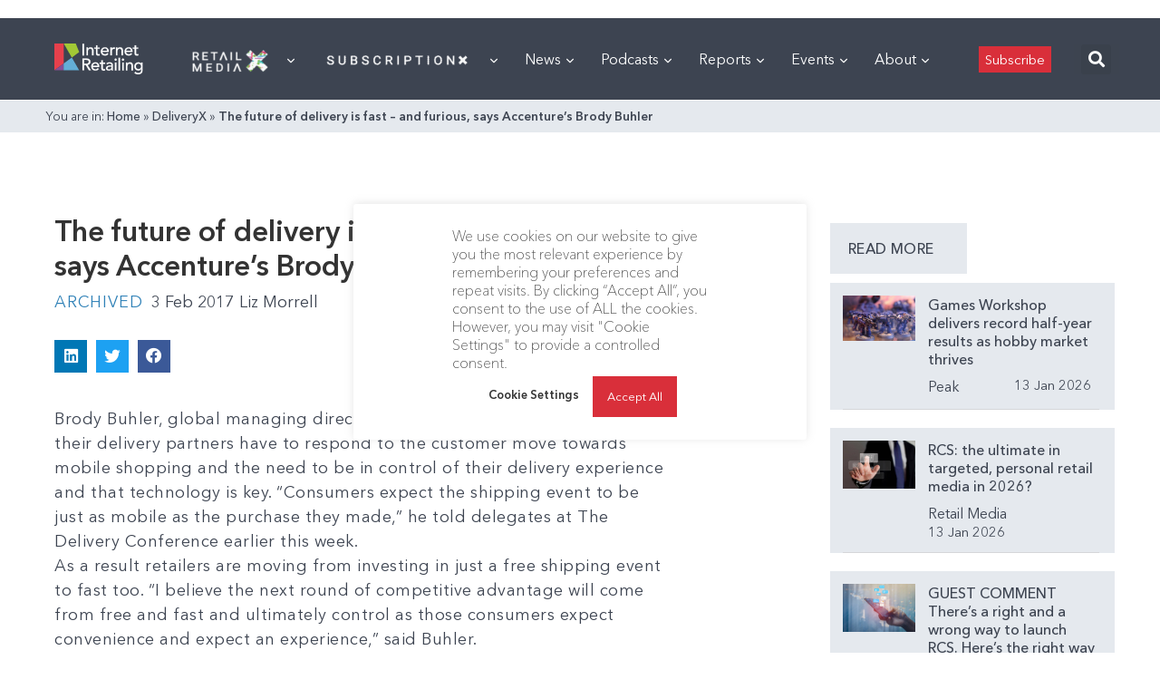

--- FILE ---
content_type: text/html; charset=utf-8
request_url: https://www.google.com/recaptcha/api2/aframe
body_size: 270
content:
<!DOCTYPE HTML><html><head><meta http-equiv="content-type" content="text/html; charset=UTF-8"></head><body><script nonce="MW2vXyi54KhXzISTBw4ANA">/** Anti-fraud and anti-abuse applications only. See google.com/recaptcha */ try{var clients={'sodar':'https://pagead2.googlesyndication.com/pagead/sodar?'};window.addEventListener("message",function(a){try{if(a.source===window.parent){var b=JSON.parse(a.data);var c=clients[b['id']];if(c){var d=document.createElement('img');d.src=c+b['params']+'&rc='+(localStorage.getItem("rc::a")?sessionStorage.getItem("rc::b"):"");window.document.body.appendChild(d);sessionStorage.setItem("rc::e",parseInt(sessionStorage.getItem("rc::e")||0)+1);localStorage.setItem("rc::h",'1768365196379');}}}catch(b){}});window.parent.postMessage("_grecaptcha_ready", "*");}catch(b){}</script></body></html>

--- FILE ---
content_type: image/svg+xml
request_url: https://internetretailing.net/wp-content/uploads/2023/03/IR_logo-marque2.svg
body_size: 171
content:
<?xml version="1.0" encoding="UTF-8" standalone="no"?>
<svg xmlns="http://www.w3.org/2000/svg" xmlns:xlink="http://www.w3.org/1999/xlink" xmlns:serif="http://www.serif.com/" width="100%" height="100%" viewBox="0 0 134 142" version="1.1" xml:space="preserve" style="fill-rule:evenodd;clip-rule:evenodd;stroke-linejoin:round;stroke-miterlimit:2;">
    <g transform="matrix(1,0,0,1,2.77006,2.36409)">
        <rect id="Artboard1" x="-2.77" y="-2.364" width="133.507" height="141.146" style="fill:none;"></rect>
        <g id="Artboard11" serif:id="Artboard1">
            <g id="Page-1" transform="matrix(1,0,0,1,0.229936,0.635907)">
                <g id="Group-13">
                    <path id="Path-5" d="M87.567,71.093L47,0L107.381,0L124.615,43.345L87.567,71.093Z" style="fill:rgb(162,200,53);"></path>
                    <path id="Path-2" d="M0,0L0.02,135.961L46.957,101.074L47,0L0,0Z" style="fill:rgb(231,64,76);"></path>
                    <path id="Path-3" d="M46.966,101L0,135.909L46.995,135.88L46.966,101Z" style="fill:rgb(135,78,149);"></path>
                    <path id="Path-4" d="M47,101.013L47.022,135.911L124.649,135.839L87.563,71L47,101.013Z" style="fill:rgb(99,174,215);"></path>
                </g>
            </g>
        </g>
    </g>
</svg>


--- FILE ---
content_type: application/javascript
request_url: https://internetretailing.net/wp-content/plugins/surecart/dist/components/surecart/p-2032cf75.entry.js
body_size: 305
content:
import{r as t,c as s,h as i}from"./p-cc7ce8c7.js";import{s as e}from"./p-24f06282.js";import"./p-25433d0f.js";import"./p-f70181c4.js";import"./p-4d73f82a.js";import"./p-1c2e2695.js";import"./p-830ab1a3.js";import"./p-a3a138d6.js";import"./p-7ef0f71c.js";import"./p-50da3ba3.js";const o=".cart-header{display:flex;align-items:center;justify-content:space-between;width:100%;font-size:1em}.cart-title{text-align:center;overflow:hidden;text-overflow:ellipsis;white-space:nowrap;padding:0 var(--sc-spacing-small)}.cart__close{cursor:pointer}";const r=class{constructor(i){t(this,i);this.scCloseCart=s(this,"scCloseCart",7)}getItemsCount(){var t,s;const i=((s=(t=e.checkout)===null||t===void 0?void 0:t.line_items)===null||s===void 0?void 0:s.data)||[];let o=0;i.forEach((t=>{o=o+(t===null||t===void 0?void 0:t.quantity)}));return o}render(){var t;return i("div",{class:"cart-header"},i("sc-icon",{class:"cart__close",name:"arrow-right",onClick:()=>this.scCloseCart.emit(),onKeyDown:t=>{if("Enter"===(t===null||t===void 0?void 0:t.code)||"Space"===(t===null||t===void 0?void 0:t.code)){this.scCloseCart.emit()}},tabIndex:0,role:"button","aria-label":wp.i18n.__("Close Cart","surecart")}),i("div",{class:"cart-title"},i("slot",null)),i("sc-tag",{size:"small"},((t=this===null||this===void 0?void 0:this.getItemsCount)===null||t===void 0?void 0:t.call(this))||0))}};r.style=o;export{r as sc_cart_header};
//# sourceMappingURL=p-2032cf75.entry.js.map

--- FILE ---
content_type: application/javascript
request_url: https://prism.app-us1.com/?a=476598377&u=https%3A%2F%2Finternetretailing.net%2Ffuture-delivery-fast-furious-says-accentures-brody-buhler%2F
body_size: 124
content:
window.visitorGlobalObject=window.visitorGlobalObject||window.prismGlobalObject;window.visitorGlobalObject.setVisitorId('afc5fd76-3a23-4cf6-a11b-1eff56ad4fc8', '476598377');window.visitorGlobalObject.setWhitelistedServices('tracking', '476598377');